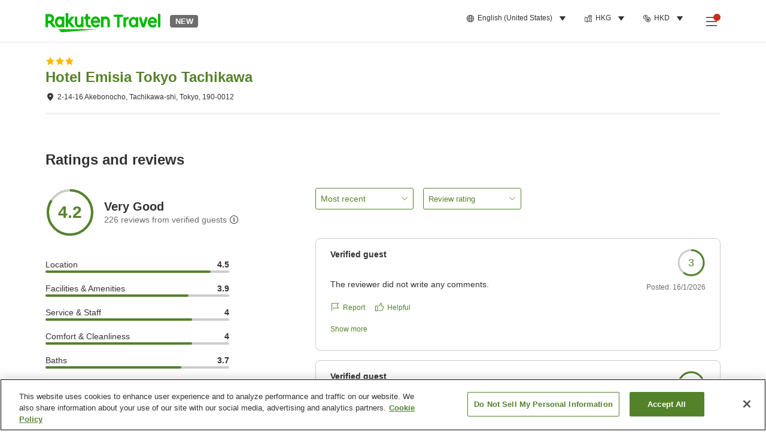

--- FILE ---
content_type: application/javascript
request_url: https://trv.r10s.com/eve/prod/traveler/static/5.8.0/js/libraries_ui-components-ts_components_TravelLogo_index_tsx.da025b0b.chunk.js
body_size: 11968
content:
"use strict";(self.__LOADABLE_LOADED_CHUNKS__=self.__LOADABLE_LOADED_CHUNKS__||[]).push([["libraries_ui-components-ts_components_TravelLogo_index_tsx"],{49968:(c,h,t)=>{t.d(h,{Z:()=>C});var e,l,v,a,r,n=t(33028),s=t(59740),i=t(66621),z=t(26250),o=t(87946);function m(){return m=Object.assign?Object.assign.bind():function(c){for(var h=1;h<arguments.length;h++){var t=arguments[h];for(var e in t)Object.prototype.hasOwnProperty.call(t,e)&&(c[e]=t[e])}return c},m.apply(this,arguments)}const M=function(c){return i.createElement("svg",m({width:139,height:74,viewBox:"0 0 139 74",fill:"none",xmlns:"http://www.w3.org/2000/svg"},c),e||(e=i.createElement("path",{d:"M111.997 34.563H28.245l6.67 6.678 77.082-6.678zM35.997 7.55v1.013C34.444 7.57 33.042 7 31.139 7c-5.869 0-10.326 5.354-10.326 11.932s4.457 11.932 10.326 11.932c1.913 0 3.305-.571 4.858-1.564v1.013h5.158V7.56h-5.158v-.01zM31.139 25.38c-2.894 0-5.008-2.848-5.008-6.458 0-3.6 2.124-6.457 5.008-6.457 2.885 0 4.938 2.857 4.938 6.457 0 3.6-2.043 6.458-4.938 6.458zM77.322 7.55v13.367c0 2.506-1.722 4.622-4.226 4.622s-4.227-2.116-4.227-4.623V7.55h-5.158v13.366c0 5.485 3.746 9.947 9.224 9.947 2.534 0 4.387-1.403 4.387-1.403v.842h5.159V7.55h-5.159zM125.388 30.302V16.936c0-2.507 1.723-4.623 4.227-4.623 2.504 0 4.227 2.116 4.227 4.623v13.366H139V16.936c0-5.485-3.746-9.947-9.225-9.947-2.534 0-4.387 1.404-4.387 1.404V7.55h-5.158v22.752h5.158z",fill:"#00B900"})),l||(l=i.createElement("path",{d:"M5.95 30.302v-8.814h3.815l6.61 8.814h6.752l-7.983-10.639c2.484-1.785 4.117-4.693 4.117-7.992 0-5.404-4.397-9.796-9.796-9.796H.551v28.427h5.398zm0-23.022h3.515a4.414 4.414 0 014.407 4.402 4.416 4.416 0 01-4.407 4.411H5.949V7.28zM96.383 24.917c-.461.311-1.052.562-1.723.562-.841 0-2.434-.642-2.434-2.788v-9.736h4.407V7.55h-4.407V1.885h-5.158V7.55h-2.724v5.405h2.724v9.816c0 5.084 3.826 8.113 7.672 8.113 1.432 0 3.425-.472 5.048-1.434l-3.395-4.533h-.01zM53.985 18.22L62.83 7.55h-7.231l-6.19 7.922V0H44.1v30.302h5.308v-9.345l7.612 9.345h7.232L53.985 18.219z",fill:"#00B900"})),v||(v=i.createElement("path",{d:"M108.301 6.969c-5.969 0-10.256 5.254-10.256 11.952 0 7.05 5.379 11.952 10.767 11.952 2.725 0 6.21-.932 9.135-5.093l-4.558-2.638c-3.525 5.205-9.394 2.558-10.075-2.637h14.853c1.272-8.172-4.006-13.546-9.876-13.546l.01.01zm4.498 9.024h-9.295c1.082-5.324 8.283-5.635 9.295 0zM28.665 63.943c0-.752-.25-1.474-1.001-1.474h-11.95v-1.183c0-.361-.15-.622-.45-.762h1.733c.29 0 .53-.06.731-.16.06.3.14.5.24.65.17.252.611.392.852.362 2.584-.28 4.908-.572 6.97-.852.06.28.131.591.131.591.14.582.671 1.063 1.563.862.83-.18 1.201-.902.961-1.674-.04-.12-1.042-3.51-1.302-4.241-.22-.602-.56-1.073-1.442-1.003-.852.06-1.292.932-1.062 1.634.1.301.34 1.003.46 1.414-.71.04-1.582.08-2.633.12 1.702-1.905 3.395-4.542 5.268-8.162.22-.43.26-1.193-.571-1.634-1.082-.582-1.843 0-2.033.401a43.962 43.962 0 01-2.033 3.81c-.361-.36-.832-.792-1.393-1.273.02-.02.962-1.073 1.543-2.066.42-.692.751-1.343.911-1.975.25-.973 0-1.544-.64-1.795-.632-.25-1.303-.18-1.694.572a18.354 18.354 0 01-2.333 3.5l-.03.03c-.19-.101-.701-.151-1.032.12v-.15c0-1.014-.47-1.635-1.422-1.635h-1.482l.36-1.123c.12-.442.03-.793-.35-1.144-.381-.35-1.112-.43-1.313-.43-.45 0-.83.24-.951.611l-.741 2.096h-1.032c-.731 0-1.172.36-1.342.982-.11-.29-.32-.501-.931-.651-.611-.15-1.252-.05-1.483.4-.23.452-1.652 3.24-1.943 3.64a16.22 16.22 0 00-1.152-1.183c.36-.34.792-.952 1.272-1.825.441-.692.752-1.343.912-1.975.06-.3.09-.582.09-.852a1.048 1.048 0 00-.731-.943c-.932-.34-1.453 0-1.693.522a13.594 13.594 0 01-2.013 3.178c-.16-.1-.31-.17-.45-.21-.441-.11-1.022.3-1.393.752-.39.48-.51 1.143-.36 1.383.14.221.84.773 1.482 1.314.841.702 1.843 1.705 2.484 2.406a36.13 36.13 0 01-2.304 3.129c-.26.02-.54.03-.851.03-.731.04-1.092.34-1.092.912 0 .893.11 1.484.33 1.795.18.24.471.361.882.361a213.36 213.36 0 006.37-.792c.08.3.12.502.17.682.14.582.641 1.063 1.543.872.831-.18 1.232-.812.991-1.584-.27-.842-1.222-4.171-1.542-4.703-.22-.32-.631-.491-1.212-.511-.02 0-.06 0-.12.03.871-1.294 1.763-2.818 2.664-4.582v8.342c0 1.013.47 1.635 1.422 1.635h1.723c-.3.14-.45.39-.45.762v1.183H1.311c-.741 0-1.002.722-1.002 1.474s.25 1.474 1.002 1.474h9.515C8.804 67.17 5.74 68.666 1.012 70.32.09 70.64.06 71.684.29 72.556.661 73.93 1.552 73.87 2.254 73.6c4.326-1.655 8.173-3.84 10.516-5.926v5.234c0 .742.741 1.053 1.483 1.053.74 0 1.482-.3 1.482-1.053v-5.324c.32.33 2.274 1.935 3.766 2.787 3.245 1.845 6.74 3.169 7.011 3.259.47.15 1.462.01 1.863-.862.3-.652.48-2.016-.561-2.347-4.287-1.343-7.762-2.988-10.386-4.983h10.246c.741 0 1.001-.722 1.001-1.474l-.01-.02zM18.42 52.452s2.284 1.815 3.155 2.637a35.444 35.444 0 01-2.424 3.219h-.45c-.08 0-.17 0-.27.03v-5.886h-.01zM5.26 57.947c.36-.422.74-.903 1.121-1.424.02.26.34 1.083.42 1.363-.44.02-.96.04-1.542.06zm7.32-7.04c0-.36.191-.54.572-.54h2.153c.38 0 .571.18.571.54v1.826H12.57v-1.825h.01zm.582 7.19c-.38 0-.571-.18-.571-.541v-2.397h3.305v2.397c0 .36-.19.541-.57.541H13.16zM58.513 70.45c-3.596-1.995-5.7-3.53-7.682-5.565-1.553-1.614-2.685-3.289-3.396-5.003h10.617c.871 0 1.172-.852 1.172-1.725 0-.872-.3-1.734-1.172-1.734H46.554c-.02-.16-.03-.321-.03-.482v-5.434H56.59c.901 0 1.211-.883 1.211-1.795 0-.913-.31-1.795-1.211-1.795H33.493c-.911 0-1.212.882-1.212 1.795 0 .912.31 1.794 1.212 1.794h9.575v5.405c0 .14-.01.31-.03.511H31.72c-.871 0-1.172.853-1.172 1.735 0 .883.3 1.735 1.172 1.735h10.707c-.65 2.025-1.823 3.87-3.515 5.555-1.713 1.835-4.357 3.59-7.923 5.294-.59.281-.731 1.163-.5 1.975.27 1.003.88 1.284 1.732 1.284 1.452-.02 3.956-1.394 7.522-4.131 2.504-1.865 4.237-3.97 5.178-6.337 1.673 2.526 3.566 4.622 5.67 6.277 2.763 2.216 4.897 3.56 6.38 4.02.57.181 1.552.231 2.012-.691.491-.973.37-2.216-.48-2.678l.01-.01zM87.619 73.94c-.571 0-1.312-.351-1.923-1.053-2.795-3.63-4.347-8.072-5.078-16.324 0 0-.441.08-.772.15-.81.18-1.422.742-1.462 1.715l.04 10.669s1.713-.572 2.174-.702c.46-.13 1.332-.01 1.722.702.41.742.32 1.524-.31 2.065-.631.542-1.252.722-3.135 1.394-2.644 1.053-4.087 1.394-4.577 1.394-.491 0-1.212-.28-1.433-1.063-.32-1.133.09-1.905.691-2.206.26-.13 1.693-.662 1.693-.662l-.21-13.115c.04-1.244 1.382-2.768 2.874-3.129 4.778-.902 7.602-1.423 8.524-1.594.921-.17 2.434-.24 2.724.822.29 1.063-.34 1.675-.992 2.016-.65.34-2.063.481-4.286.992.02 1.745.19 2.918.48 4.563.571-.22 1.763-.853 2.364-1.203.641-.382 1.743-.342 2.214.3.47.642.56 1.665-.31 2.457-.351.31-1.894 1.183-3.426 1.985.46 1.615 1.342 4.312 3.145 6.428.56.581 1.062 1.303 1.062 1.915-.06.902-.802 1.514-1.783 1.514l-.01-.03zm-18.16-.06c-.86.09-2.293.14-3.044-.301-.44-.26-.851-1.083-.62-1.805.23-.722.87-1.163 1.582-1.133.71.03.891.13 1.342-.05.6-.24.921-1.063.991-3.099.07-2.035.12-3.87.12-8.693 0-.622-.3-.933-.9-.933h-1.904v1.113c0 6.167-1.152 10.479-2.975 13.778-.38.681-1.162 1.353-2.293 1.113-1.082-.231-1.362-1.585-.571-2.798 1.743-2.677 2.544-6.738 2.594-11.932v-7.45h-1.262c-.691 0-1.643-.642-1.643-1.795 0-1.053 1.102-1.685 1.663-1.685h3.375s-.02-.852-.02-1.694c0-.843.872-1.254 1.573-1.254.7 0 1.622.612 1.622 1.304v1.654h2.895c.741 0 1.582.692 1.582 1.625 0 1.063-.891 1.855-1.482 1.855h-5.048v2.837l4.217.08c1.112.161 1.793.993 1.793 2.959 0 10.658-.04 11.33-.3 12.553-.261 1.224-1.213 3.54-3.286 3.77v-.02zm4.097-19.543c-.63-.26-1.081-1.494-.12-2.597 1.202-1.394 1.873-3.71 1.963-4.703.07-.782.761-1.765 1.763-1.765 1.002 0 1.763 1.013 1.472 2.678 1.162 0 8.163.08 8.844.08.872 0 1.553.561 1.553 1.484 0 1.103-.731 1.644-1.603 1.644h-9.725c-.651 1.554-1.492 2.587-2.073 3.028-.581.442-1.312.472-2.094.15h.02zM99.037 51.49h1.282v5.424c-.02 3.62-.4 5.866-1.503 7.27-.52.661-.74 1.514-.6 2.055.14.551.52 1.073 1.362 1.123.841.06 1.332-.431 1.602-.822 1.553-2.327 2.073-5.014 2.154-9.476h1.051c.581 0 .882.331.882.973 0 3.229.2 7.72-.611 8.062-.481.2-.942.11-1.453.14-.691.04-1.192.561-1.212 1.283-.02.722.491 1.184 1.002 1.394.591.25 1.312.331 2.484.14 1.492-.24 2.203-1.363 2.444-2.386.23-1.023.26-1.704.36-9.796-.08-1.695-.691-2.627-1.802-2.788l-3.175-.05.05-2.547h3.365c.781 0 1.462-.692 1.462-1.724 0-.923-.711-1.575-1.342-1.575h-2.213v-1.734c0-.692-.611-1.204-1.473-1.204-.921 0-1.612.451-1.612 1.143v1.795h-2.484c-.521 0-1.292.692-1.292 1.585 0 1.012.7 1.714 1.292 1.714h-.02z",fill:"#00B900"})),a||(a=i.createElement("path",{d:"M108.271 54.547c.521.201 1.252 0 1.703-.35v.04c-.14 1.032.321 1.654 1.162 1.654h2.744c.171 0 .281.08.12.24-.11.111-1.472 1.084-1.913 1.555-.38.411-.601.702-.601 1.173 0 .471.251.983.501 1.414h-1.562c-.711 0-1.473.782-1.473 1.554 0 1.153.842 1.775 1.393 1.775s2.884.03 3.746.03c.32.491.47.822.711 1.313.34.713.37 1.124-.04 1.605-.441.521-1.292.571-1.893.451-.611-.12-.912-.22-1.553-.411-.641-.19-1.572-.16-1.943.672-.37.832.04 1.504.491 1.905s2.083 1.003 3.285 1.003c1.212 0 2.354-.15 3.496-.772 1.302-.712 2.043-2.417 1.702-3.81-.25-1.003-.981-1.986-.981-1.986h.791c.721 0 1.673-.582 1.673-1.634 0-.853-.802-1.685-1.583-1.685-.541 0-2.734-.03-2.734-.03-.18-.22-.641-.792-.671-1.073-.04-.411.621-.812.961-1.073.321-.25 1.993-1.594 2.494-1.915.721-.481.842-1.233.832-1.875-.01-.792-.712-1.364-1.663-1.364h-6.51l.06-.09c.32-.471.621-.852.931-1.404h6.04c.851 0 1.552-.592 1.552-1.644 0-.893-.821-1.524-1.462-1.524s-5.028-.07-5.028-.07.3-1.064.34-1.455c.091-.852-.54-1.303-1.191-1.433-.641-.13-1.633.09-1.823 1.052-.591 2.918-1.212 4.051-2.104 5.034-.831.923-1.001 1.283-1.001 1.835 0 .551.471 1.113 1.001 1.314v-.02zM92.266 49.193c.811.451 1.643 1.013 2.494 1.414.711.34 1.743.24 2.153-.622a1.82 1.82 0 00-.49-2.186 22.138 22.138 0 00-2.605-1.664c-.36-.19-1.802-.401-2.433.732-.591 1.043.21 1.915.881 2.326z",fill:"#00B900"})),r||(r=i.createElement("path",{d:"M108.932 70.781c-7.221-.08-10.727-1.454-11.197-4.09v-7.06c0-1.073-.872-1.634-1.833-1.715h-3.456c-.981 0-1.722.642-1.722 1.675s.871 1.705 1.722 1.705h1.232c.42 0 .631.24.631.691l-.02 5.866c-1.222 1.424-1.953 2.297-2.774 3.119-.671.672-.862 1.825-.29 2.456.61.682 2.243.592 2.794.231.66-.431 1.182-1.143 2.444-2.617 2.664 2.216 6.44 2.898 13.751 2.898h7.803c1.212-.05 1.642-.622 1.642-1.594 0-.973-.721-1.565-1.662-1.565h-9.065zM92.266 54.738c.811.451 1.643 1.013 2.494 1.414.711.34 1.743.24 2.153-.622a1.82 1.82 0 00-.49-2.186 22.138 22.138 0 00-2.605-1.664c-.36-.19-1.802-.391-2.433.732-.591 1.043.21 1.915.881 2.326z",fill:"#00B900"})))};var f=t(84803);const u=(0,f.Z)(M,{shouldSetDefaultSize:!0,defaultHeight:40,defaultWidth:79});var d;function V(){return V=Object.assign?Object.assign.bind():function(c){for(var h=1;h<arguments.length;h++){var t=arguments[h];for(var e in t)Object.prototype.hasOwnProperty.call(t,e)&&(c[e]=t[e])}return c},V.apply(this,arguments)}const p=function(c){return i.createElement("svg",V({xmlns:"http://www.w3.org/2000/svg",viewBox:"0 0 79 40"},c),d||(d=i.createElement("g",{fill:"#00B900"},i.createElement("path",{d:"M7.44 27.119v11.469c0 .79-.625 1.412-1.477 1.412-.795 0-1.476-.621-1.476-1.412v-11.47H1.42c-.795 0-1.42-.62-1.42-1.355s.625-1.356 1.42-1.356h9.087c.795 0 1.42.621 1.42 1.356 0 .734-.625 1.356-1.42 1.356H7.44zm7.383 1.412c.625-.734 1.534-1.13 2.215-1.3.909-.169 1.704.396 1.704 1.3 0 .622-.454 1.187-1.022 1.3-.739.169-1.534.395-2.102 1.299a3.16 3.16 0 00-.51 1.751v5.537c0 .791-.682 1.469-1.477 1.469-.796 0-1.477-.678-1.477-1.469v-9.83c0-.735.568-1.3 1.306-1.3 1.25-.056 1.363 1.243 1.363 1.243zm13.857-1.243c.796 0 1.477.622 1.477 1.356v9.774c0 .735-.624 1.356-1.476 1.356-1.25 0-1.477-1.243-1.477-1.243-.795.904-1.76 1.413-3.01 1.413-3.067 0-5.566-2.882-5.566-6.385 0-3.502 2.556-6.384 5.737-6.384 1.192 0 2.1.452 2.84 1.413 0 0 .226-1.3 1.362-1.3h.114zm-1.419 6.271c0-2.147-1.193-3.672-2.84-3.672-1.59 0-2.84 1.638-2.84 3.672 0 2.034 1.25 3.673 2.84 3.673 1.647 0 2.84-1.526 2.84-3.673zm11.245-5.31c.227-.848 1.136-1.3 1.931-1.074.852.226 1.306 1.13 1.022 1.978l-2.953 9.265c-.284.904-1.193 1.526-2.101 1.526-.966 0-1.818-.622-2.158-1.526l-3.01-9.265c-.284-.848.17-1.695 1.022-1.978.795-.226 1.704.226 1.93 1.074l2.159 7.344 2.158-7.344zm13.119 7.74c.852.508.91 1.525.228 2.203-1.08 1.074-2.272 1.695-4.09 1.695-3.52 0-6.02-2.655-6.02-6.384 0-3.616 2.442-6.44 5.68-6.44 3.123 0 5.679 2.824 5.679 6.383 0 .509-.454.904-.909.904h-7.212c.17 1.695 1.306 2.769 2.896 2.769a2.59 2.59 0 001.988-.96c.397-.453 1.192-.453 1.76-.17zm-1.874-4.068c-.284-1.47-1.136-2.204-2.328-2.204-1.193 0-2.102.791-2.386 2.204h4.714zm4.544-7.401c0-.791.681-1.47 1.476-1.47.795 0 1.477.679 1.477 1.47v13.955c0 .79-.682 1.469-1.477 1.469s-1.476-.678-1.476-1.47V24.52zm9.371-5.028h-47.48l3.805 3.728zM20.56 4.237v.565c-.91-.565-1.648-.904-2.784-.904-3.35 0-5.85 2.995-5.85 6.723 0 3.73 2.556 6.724 5.85 6.724 1.08 0 1.875-.34 2.783-.904v.565h2.897V4.237h-2.897zm-2.727 10.057c-1.647 0-2.84-1.582-2.84-3.616s1.193-3.616 2.84-3.616c1.647 0 2.783 1.582 2.783 3.616s-1.136 3.616-2.783 3.616zM44.015 4.237v7.514c0 1.413-.965 2.6-2.385 2.6s-2.386-1.187-2.386-2.6V4.237h-2.953v7.514c0 3.108 2.101 5.594 5.225 5.594 1.42 0 2.499-.791 2.499-.791v.452h2.953V4.237h-2.953zm27.261 12.825V9.548c0-1.412.966-2.599 2.386-2.599 1.42 0 2.385 1.187 2.385 2.599v7.514h2.896V9.548c0-3.107-2.101-5.593-5.225-5.593-1.42 0-2.499.79-2.499.79v-.508h-2.953v12.825h3.01z"}),i.createElement("path",{d:"M3.521 17.062V12.09H5.68l3.749 4.972h3.805L8.69 11.073a5.53 5.53 0 002.328-4.52c0-3.05-2.499-5.536-5.566-5.536H.512v15.989h3.01v.056zm0-12.938H5.51c1.363 0 2.499 1.13 2.499 2.486 0 1.356-1.136 2.486-2.499 2.486H3.521V4.124zm51.285 9.944c-.284.17-.568.339-.966.339-.454 0-1.363-.34-1.363-1.582v-5.48h2.5V4.237h-2.5v-3.22h-2.953v3.22h-1.533v3.051h1.533v5.537c0 2.881 2.158 4.576 4.373 4.576.795 0 1.931-.282 2.84-.79l-1.931-2.543zm-24.024-3.785l4.998-6.046h-4.089L28.17 8.701V0h-3.01v17.062h3.01v-5.254l4.316 5.254h4.09z"}),i.createElement("path",{d:"M61.564 3.955c-3.407 0-5.793 2.938-5.793 6.723 0 3.955 3.067 6.723 6.077 6.723 1.534 0 3.522-.508 5.168-2.881l-2.555-1.47c-1.988 2.939-5.339 1.47-5.736-1.468h8.405c.795-4.633-2.215-7.627-5.566-7.627zm2.556 5.028h-5.282c.625-2.994 4.714-3.164 5.282 0z"}))))},g=(0,f.Z)(p,{shouldSetDefaultSize:!0,defaultHeight:40,defaultWidth:79});var w,H,E,O,_;function B(){return B=Object.assign?Object.assign.bind():function(c){for(var h=1;h<arguments.length;h++){var t=arguments[h];for(var e in t)Object.prototype.hasOwnProperty.call(t,e)&&(c[e]=t[e])}return c},B.apply(this,arguments)}const L=function(c){return i.createElement("svg",B({width:266,height:41,viewBox:"0 0 266 41",fill:"none",xmlns:"http://www.w3.org/2000/svg"},c),w||(w=i.createElement("path",{d:"M111.228 34.361H27.64L34.297 41l76.931-6.639zM35.377 7.506v1.007c-1.55-.987-2.95-1.555-4.849-1.555-5.857 0-10.306 5.323-10.306 11.862 0 6.54 4.449 11.863 10.306 11.863 1.91 0 3.3-.569 4.849-1.555v1.006h5.148V7.517h-5.148v-.01zM30.528 25.23c-2.888 0-4.998-2.831-4.998-6.42 0-3.578 2.12-6.42 4.998-6.42 2.89 0 4.929 2.842 4.929 6.42 0 3.579-2.04 6.42-4.928 6.42zM76.621 7.506v13.288c0 2.492-1.72 4.596-4.218 4.596-2.5 0-4.219-2.104-4.219-4.596V7.506h-5.148v13.288c0 5.453 3.739 9.889 9.207 9.889 2.529 0 4.378-1.396 4.378-1.396v.838h5.148V7.506h-5.148zM124.593 30.125V16.837c0-2.492 1.72-4.596 4.219-4.596 2.499 0 4.218 2.104 4.218 4.596v13.288h5.148V16.837c0-5.453-3.739-9.889-9.206-9.889-2.53 0-4.379 1.396-4.379 1.396v-.838h-5.148v22.619h5.148z",fill:"#00B900"})),H||(H=i.createElement("path",{d:"M5.388 30.125v-8.763h3.809l6.597 8.763h6.738l-7.967-10.577c2.479-1.774 4.108-4.665 4.108-7.945 0-5.373-4.388-9.739-9.776-9.739H0v28.26h5.388zm0-22.888h3.509c2.419 0 4.398 1.964 4.398 4.376 0 2.423-1.98 4.386-4.398 4.386H5.388V7.237zM95.644 24.771c-.46.31-1.05.559-1.72.559-.839 0-2.428-.638-2.428-2.771v-9.68h4.398V7.506h-4.398V1.874h-5.148v5.632h-2.72v5.373h2.72v9.76c0 5.053 3.818 8.064 7.657 8.064 1.43 0 3.418-.469 5.038-1.426l-3.389-4.506h-.01zM53.33 18.113l8.827-10.607h-7.218l-6.177 7.875V0h-5.298v30.125h5.298v-9.291l7.597 9.29h7.217L53.33 18.114z",fill:"#00B900"})),E||(E=i.createElement("path",{d:"M107.54 6.928c-5.958 0-10.237 5.224-10.237 11.882 0 7.008 5.368 11.883 10.746 11.883 2.719 0 6.198-.927 9.117-5.064l-4.548-2.622c-3.519 5.174-9.377 2.542-10.057-2.622h14.825c1.269-8.124-3.999-13.467-9.856-13.467l.01.01zm4.488 8.972h-9.277c1.08-5.294 8.267-5.603 9.277 0zM175.014 20.864c0-.748-.25-1.466-.999-1.466h-11.926v-1.176c0-.359-.15-.618-.45-.757h1.73c.29 0 .529-.06.729-.16.06.3.14.498.24.648.17.25.61.389.85.359a259.65 259.65 0 006.957-.847c.06.279.13.588.13.588.14.578.67 1.056 1.56.857.829-.18 1.199-.897.959-1.665-.04-.12-1.039-3.489-1.299-4.216-.22-.598-.56-1.067-1.44-.997-.849.06-1.289.927-1.059 1.625.1.299.34.996.46 1.405-.71.04-1.58.08-2.629.12 1.699-1.894 3.388-4.516 5.258-8.114.22-.429.259-1.187-.57-1.625-1.08-.578-1.84 0-2.029.398a43.636 43.636 0 01-2.03 3.788c-.36-.358-.829-.787-1.389-1.266.02-.02.959-1.066 1.539-2.053.42-.688.75-1.336.91-1.964.25-.967 0-1.535-.64-1.784-.63-.25-1.299-.18-1.689.568a18.282 18.282 0 01-2.329 3.479l-.03.03c-.19-.1-.7-.15-1.03.12v-.15c0-1.007-.47-1.625-1.419-1.625h-1.48l.36-1.116c.12-.439.03-.788-.35-1.137s-1.109-.428-1.309-.428c-.45 0-.83.239-.95.608l-.74 2.083h-1.029c-.73 0-1.17.359-1.34.977-.11-.289-.32-.498-.929-.648-.61-.15-1.25-.05-1.48.399-.23.448-1.649 3.22-1.939 3.618-.18-.209-.67-.737-1.15-1.176.36-.339.79-.947 1.27-1.814.44-.688.749-1.336.909-1.964.06-.299.09-.578.09-.847a1.043 1.043 0 00-.729-.937c-.93-.34-1.45 0-1.69.518a13.503 13.503 0 01-2.009 3.16c-.16-.1-.31-.17-.45-.21-.44-.109-1.019.3-1.389.748-.39.479-.51 1.137-.36 1.376.14.22.84.768 1.479 1.306.84.698 1.84 1.694 2.479 2.392a35.72 35.72 0 01-2.299 3.11c-.26.02-.54.03-.849.03-.73.04-1.09.34-1.09.908 0 .887.11 1.475.33 1.784.18.239.47.359.88.359 2.339-.26 4.458-.519 6.357-.788.08.3.12.499.17.678.14.578.64 1.057 1.539.867.83-.18 1.23-.807.99-1.575-.27-.837-1.219-4.147-1.539-4.675-.22-.319-.63-.488-1.21-.508-.02 0-.06 0-.12.03.87-1.286 1.76-2.802 2.659-4.556v8.294c0 1.007.47 1.625 1.42 1.625h1.719c-.3.14-.45.388-.45.757v1.177h-11.436c-.739 0-.999.717-.999 1.465 0 .747.25 1.465.999 1.465h9.497c-2.019 1.735-5.078 3.22-9.796 4.865-.92.319-.95 1.355-.72 2.223.37 1.365 1.259 1.306 1.959 1.036 4.319-1.644 8.157-3.818 10.496-5.89v5.203c0 .737.74 1.046 1.48 1.046.739 0 1.479-.299 1.479-1.046v-5.294c.32.33 2.269 1.924 3.759 2.772 3.238 1.834 6.727 3.15 6.997 3.24.47.149 1.459.01 1.859-.858.3-.648.48-2.004-.559-2.333-4.279-1.335-7.748-2.97-10.367-4.954h10.227c.739 0 .999-.718.999-1.465l-.01-.02zM164.788 9.45s2.279 1.804 3.149 2.622a35.457 35.457 0 01-2.419 3.2h-.45c-.08 0-.17 0-.27.03V9.45h-.01zm-13.135 5.453c.36-.419.74-.897 1.12-1.416.02.26.339 1.077.419 1.356-.439.02-.959.04-1.539.06zm7.307-6.998c0-.359.19-.538.57-.538h2.149c.38 0 .57.18.57.538v1.814h-3.299V7.905h.01zm.58 7.157c-.38 0-.57-.18-.57-.538v-2.382h3.299v2.382c0 .359-.19.538-.57.538h-2.159zM204.803 27.343c-3.589-1.983-5.688-3.509-7.667-5.532-1.55-1.605-2.679-3.27-3.389-4.974h10.596c.87 0 1.17-.848 1.17-1.715 0-.867-.3-1.724-1.17-1.724h-11.475c-.02-.16-.03-.32-.03-.479V7.516h10.046c.899 0 1.209-.877 1.209-1.784s-.31-1.785-1.209-1.785h-23.052c-.909 0-1.209.878-1.209 1.785 0 .907.31 1.784 1.209 1.784h9.557v5.373c0 .14-.01.31-.03.509h-11.296c-.87 0-1.169.847-1.169 1.724s.299 1.725 1.169 1.725h10.686c-.65 2.013-1.819 3.847-3.509 5.522-1.709 1.824-4.348 3.569-7.907 5.263-.589.28-.729 1.157-.499 1.964.269.997.879 1.276 1.729 1.276 1.449-.02 3.948-1.386 7.507-4.107 2.499-1.854 4.228-3.947 5.168-6.3 1.669 2.512 3.559 4.596 5.658 6.24 2.759 2.203 4.888 3.54 6.368 3.998.569.18 1.549.229 2.009-.688.49-.967.37-2.203-.48-2.662l.01-.01zM233.852 30.802c-.57 0-1.309-.349-1.919-1.046-2.789-3.609-4.339-8.025-5.068-16.229 0 0-.44.08-.77.15-.81.18-1.419.737-1.459 1.704l.04 10.607s1.709-.569 2.169-.698c.46-.13 1.329-.01 1.719.698.41.737.32 1.515-.31 2.053s-1.249.718-3.129 1.386c-2.639 1.046-4.078 1.385-4.568 1.385-.49 0-1.209-.279-1.429-1.056-.32-1.127.09-1.894.689-2.193.26-.13 1.69-.658 1.69-.658l-.21-13.039c.04-1.236 1.379-2.751 2.869-3.11 4.768-.897 7.587-1.416 8.507-1.585.919-.17 2.429-.24 2.719.817.289 1.057-.34 1.665-.99 2.004-.65.339-2.059.478-4.278.987.02 1.734.189 2.9.479 4.536.57-.22 1.76-.848 2.359-1.197.64-.379 1.74-.339 2.21.3.469.637.559 1.654-.31 2.442-.35.309-1.89 1.176-3.419 1.973.46 1.605 1.34 4.287 3.139 6.39.56.578 1.059 1.296 1.059 1.904-.06.897-.799 1.505-1.779 1.505l-.01-.03zm-18.123-.06c-.86.09-2.289.14-3.039-.299-.44-.259-.85-1.076-.62-1.794.23-.718.87-1.156 1.58-1.126.709.03.889.13 1.339-.05.6-.24.92-1.057.99-3.08.07-2.024.12-3.848.12-8.643 0-.618-.3-.927-.9-.927H213.3v1.107c0 6.13-1.15 10.416-2.969 13.696-.38.678-1.16 1.346-2.289 1.107-1.08-.23-1.36-1.575-.57-2.782 1.739-2.661 2.539-6.698 2.589-11.862V8.682h-1.259c-.69 0-1.64-.638-1.64-1.784 0-1.047 1.1-1.675 1.66-1.675h3.368s-.02-.847-.02-1.684c0-.838.87-1.246 1.57-1.246.699 0 1.619.608 1.619 1.296v1.644h2.889c.74 0 1.579.688 1.579 1.615 0 1.057-.889 1.844-1.479 1.844h-5.038v2.822l4.208.08c1.11.159 1.79.986 1.79 2.94 0 10.596-.04 11.264-.3 12.48-.26 1.216-1.21 3.52-3.279 3.748v-.02zm4.088-19.428c-.629-.26-1.079-1.485-.12-2.582 1.2-1.385 1.87-3.688 1.96-4.675.07-.777.759-1.754 1.759-1.754 1 0 1.759 1.007 1.469 2.661 1.16 0 8.147.08 8.827.08.87 0 1.55.558 1.55 1.475 0 1.097-.73 1.635-1.6 1.635h-9.706c-.65 1.545-1.49 2.572-2.069 3.01-.58.44-1.31.47-2.09.15h.02zM245.248 8.493h1.279v5.393c-.02 3.599-.399 5.832-1.499 7.227-.52.658-.74 1.505-.6 2.044.14.548.52 1.066 1.36 1.116.839.06 1.329-.429 1.599-.817 1.549-2.313 2.069-4.985 2.149-9.42h1.05c.58 0 .88.329.88.966 0 3.21.199 7.676-.61 8.015-.48.2-.94.11-1.45.14-.689.04-1.189.558-1.209 1.276-.02.717.49 1.176.999 1.385.59.25 1.31.33 2.479.14 1.49-.24 2.2-1.356 2.44-2.373.229-1.017.259-1.694.359-9.739-.08-1.685-.689-2.612-1.799-2.771l-3.169-.05.05-2.532h3.359c.78 0 1.459-.688 1.459-1.714 0-.918-.709-1.566-1.339-1.566h-2.209V3.49c0-.688-.61-1.196-1.47-1.196-.919 0-1.609.448-1.609 1.136v1.784h-2.479c-.52 0-1.29.688-1.29 1.575 0 1.007.7 1.705 1.29 1.705h-.02z",fill:"#00B900"})),O||(O=i.createElement("path",{d:"M254.464 11.533c.52.2 1.25 0 1.7-.348v.04c-.14 1.026.32 1.644 1.159 1.644h2.739c.17 0 .28.08.12.24-.11.11-1.469 1.076-1.909 1.544-.38.41-.6.698-.6 1.167 0 .468.25.977.5 1.405h-1.559c-.71 0-1.47.778-1.47 1.545 0 1.147.84 1.765 1.39 1.765.549 0 2.879.03 3.738.03.32.488.47.817.71 1.306.34.707.37 1.116-.04 1.595-.44.518-1.29.568-1.889.448-.61-.12-.91-.22-1.55-.409-.64-.189-1.569-.159-1.939.668-.37.828.04 1.496.49 1.894.45.4 2.079.997 3.279.997 1.209 0 2.349-.15 3.488-.767 1.3-.708 2.039-2.403 1.7-3.788-.25-.997-.98-1.974-.98-1.974h.79c.719 0 1.669-.578 1.669-1.625 0-.847-.8-1.675-1.579-1.675-.54 0-2.729-.03-2.729-.03-.18-.219-.64-.787-.67-1.066-.04-.409.62-.808.96-1.067.319-.249 1.989-1.585 2.489-1.904.719-.478.839-1.226.829-1.864-.01-.787-.709-1.356-1.659-1.356h-6.498l.06-.09c.32-.468.62-.847.93-1.395h6.028c.849 0 1.549-.588 1.549-1.635 0-.887-.82-1.515-1.459-1.515-.64 0-5.018-.07-5.018-.07s.299-1.056.339-1.445c.09-.847-.539-1.296-1.189-1.426-.64-.13-1.63.09-1.819 1.047-.59 2.901-1.21 4.027-2.1 5.004-.829.917-.999 1.276-.999 1.825 0 .548.47 1.106.999 1.305v-.02zM238.49 6.21c.81.449 1.64 1.007 2.489 1.406.71.339 1.74.24 2.15-.618a1.805 1.805 0 00-.49-2.173 22.13 22.13 0 00-2.599-1.655c-.36-.19-1.8-.399-2.429.728-.59 1.036.21 1.904.879 2.312z",fill:"#00B900"})),_||(_=i.createElement("path",{d:"M255.124 27.662c-7.207-.08-10.706-1.445-11.176-4.067v-7.018c0-1.066-.869-1.624-1.829-1.704h-3.449c-.979 0-1.719.638-1.719 1.665 0 1.026.87 1.694 1.719 1.694h1.23c.42 0 .63.24.63.688l-.02 5.831c-1.22 1.416-1.95 2.283-2.769 3.1-.67.669-.86 1.815-.29 2.443.61.678 2.239.588 2.789.23.659-.43 1.179-1.137 2.439-2.602 2.659 2.203 6.427 2.88 13.725 2.88h7.787c1.209-.05 1.639-.618 1.639-1.585s-.72-1.555-1.659-1.555h-9.047zM238.49 11.713c.81.448 1.64 1.007 2.489 1.405.71.34 1.74.24 2.15-.618a1.805 1.805 0 00-.49-2.173 22.127 22.127 0 00-2.599-1.655c-.36-.189-1.8-.388-2.429.728-.59 1.037.21 1.904.879 2.313z",fill:"#00B900"})))},b=(0,f.Z)(L,{shouldSetDefaultSize:!0,defaultHeight:32,defaultWidth:192});var Z;function j(){return j=Object.assign?Object.assign.bind():function(c){for(var h=1;h<arguments.length;h++){var t=arguments[h];for(var e in t)Object.prototype.hasOwnProperty.call(t,e)&&(c[e]=t[e])}return c},j.apply(this,arguments)}const x=function(c){return i.createElement("svg",j({xmlns:"http://www.w3.org/2000/svg",viewBox:"0 0 192 32"},c),Z||(Z=i.createElement("g",{fill:"#00B900"},i.createElement("path",{d:"M123.801 6.307v15.805c0 1.09-.855 1.946-2.022 1.946-1.088 0-2.022-.856-2.022-1.946V6.307h-4.199c-1.089 0-1.944-.857-1.944-1.87 0-1.011.855-1.868 1.944-1.868H128c1.09 0 1.945.857 1.945 1.869s-.856 1.869-1.945 1.869h-4.199zm10.187 1.946c.855-1.012 2.1-1.557 3.033-1.79 1.244-.234 2.333.544 2.333 1.79 0 .857-.622 1.635-1.4 1.79-1.011.234-2.1.546-2.877 1.792-.467.7-.7 1.557-.7 2.413v7.63c0 1.09-.933 2.025-2.022 2.025-1.089 0-2.022-.935-2.022-2.025V8.331a1.76 1.76 0 011.789-1.79c1.71 0 1.866 1.712 1.866 1.712zm18.974-1.713c1.089 0 2.022.857 2.022 1.869V21.8c0 1.013-.855 1.869-2.022 1.869-1.71 0-2.022-1.713-2.022-1.713-1.088 1.246-2.41 1.947-4.121 1.947-4.2 0-7.621-3.971-7.621-8.798 0-4.828 3.5-8.798 7.854-8.798 1.633 0 2.877.622 3.888 1.946 0 0 .311-1.79 1.867-1.79h.155v.077zm-2.022 8.642c0-2.958-1.633-5.06-3.888-5.06-2.177 0-3.888 2.258-3.888 5.06 0 2.803 1.71 5.061 3.888 5.061 2.255 0 3.888-2.102 3.888-5.06zm15.476-7.318c.31-1.168 1.555-1.791 2.644-1.48 1.166.312 1.788 1.558 1.4 2.726l-4.044 12.768c-.39 1.246-1.633 2.103-2.878 2.103-1.322 0-2.488-.857-2.955-2.103L156.462 9.11c-.39-1.168.233-2.336 1.4-2.726 1.088-.311 2.332.312 2.643 1.48l2.956 10.121 2.954-10.121zm17.963 10.744c1.167.7 1.244 2.102.311 3.037-1.477 1.479-3.11 2.336-5.599 2.336-4.821 0-8.243-3.66-8.243-8.799 0-4.983 3.344-8.875 7.776-8.875 4.278 0 7.777 3.892 7.777 8.798 0 .7-.622 1.245-1.244 1.245h-9.799c.234 2.336 1.789 3.815 3.966 3.815 1.011 0 2.022-.467 2.722-1.323.467-.7 1.555-.701 2.333-.234zm-2.566-5.683c-.39-2.025-1.556-3.037-3.189-3.037s-2.877 1.09-3.266 3.037h6.455zm6.143-10.2c0-1.09.933-2.024 2.022-2.024 1.089 0 2.022.934 2.022 2.024v19.231c0 1.09-.933 2.025-2.022 2.025-1.089 0-2.022-.935-2.022-2.025V2.726zM86.552 26.861h-65.09L26.674 32zM27.529 5.84v.778c-1.245-.779-2.255-1.246-3.81-1.246-4.589 0-8.01 4.127-8.01 9.266 0 5.138 3.499 9.265 8.01 9.265 1.477 0 2.565-.467 3.81-1.246v.779h3.966V5.839h-3.966zm-3.81 13.858c-2.256 0-3.889-2.18-3.889-4.983 0-2.803 1.633-4.983 3.888-4.983s3.81 2.18 3.81 4.983c.078 2.803-1.555 4.983-3.81 4.983zM59.567 5.84v10.355c0 1.946-1.322 3.581-3.266 3.581s-3.266-1.635-3.266-3.581V5.839h-4.043v10.356c0 4.282 2.877 7.708 7.154 7.708 1.944 0 3.421-1.09 3.421-1.09v.623h4.044V5.839h-4.044zm37.328 17.673V13.158c0-1.946 1.322-3.581 3.266-3.581s3.266 1.635 3.266 3.581v10.355h4.043V13.158c0-4.282-2.877-7.708-7.154-7.708-1.944 0-3.421 1.09-3.421 1.09v-.7H92.85v17.673h4.044z"}),i.createElement("path",{d:"M4.2 23.513v-6.851h2.954l5.133 6.851h5.21l-6.221-8.253a7.636 7.636 0 003.188-6.228c0-4.205-3.421-7.63-7.62-7.63H0v22.034h4.2v.077zm0-17.83h2.72c1.866 0 3.422 1.558 3.422 3.427 0 1.868-1.556 3.425-3.422 3.425H4.199V5.684zm70.22 13.704c-.389.233-.777.467-1.322.467-.622 0-1.866-.467-1.866-2.18v-7.552h3.422V5.839h-3.422V1.401h-4.044V5.84h-2.1v4.205h2.1v7.63c0 3.97 2.955 6.307 5.988 6.307 1.089 0 2.644-.39 3.888-1.09l-2.644-3.504zM41.449 14.17l6.92-8.33H42.77l-4.82 6.15V0h-4.122v23.513h4.121v-7.24l5.91 7.24h5.6z"}),i.createElement("path",{d:"M83.674 5.45c-4.666 0-7.932 4.049-7.932 9.265 0 5.45 4.2 9.265 8.321 9.265 2.1 0 4.822-.7 7.077-3.97l-3.5-2.025c-2.721 4.049-7.31 2.025-7.854-2.024h11.51c1.01-6.384-3.111-10.51-7.622-10.51zm3.5 6.93h-7.232c.855-4.127 6.454-4.36 7.232 0z"}))))},S=(0,f.Z)(x,{shouldSetDefaultSize:!0,defaultHeight:32,defaultWidth:192});var y=t(2183),W=t(53120);const N={white:"travelLogo_white__2kZBv"};var D=t(50961),T=["color","isTWNMarket"],k=["color","isSP","isTWNMarket"];function P(c){var h=c.color,t=c.isTWNMarket,e=(0,s.Z)(c,T),l=t?u:g;return(0,D.jsx)(l,(0,n.Z)({className:(0,W.Z)("white"===h&&N.white),"data-testid":"smallTravelLogo"},e))}function A(c){var h=c.color,t=(c.isSP,c.isTWNMarket),e=(0,s.Z)(c,k),l=t?b:S;return(0,D.jsx)(l,(0,n.Z)({className:(0,W.Z)("white"===h&&N.white),"data-testid":"wideTravelLogo"},e))}const C=function(c){var h,t="sp"===(0,y.Z)(),e="TWN"===((null===(h=(0,z.v9)(o.YK))||void 0===h?void 0:h.marketCode)||"");return t&&!c.isWide?(0,D.jsx)(P,(0,n.Z)((0,n.Z)({},c),{},{isTWNMarket:e})):(0,D.jsx)(A,(0,n.Z)((0,n.Z)({isSP:t},c),{},{isTWNMarket:e}))}}}]);
//# sourceMappingURL=libraries_ui-components-ts_components_TravelLogo_index_tsx.da025b0b.chunk.js.map